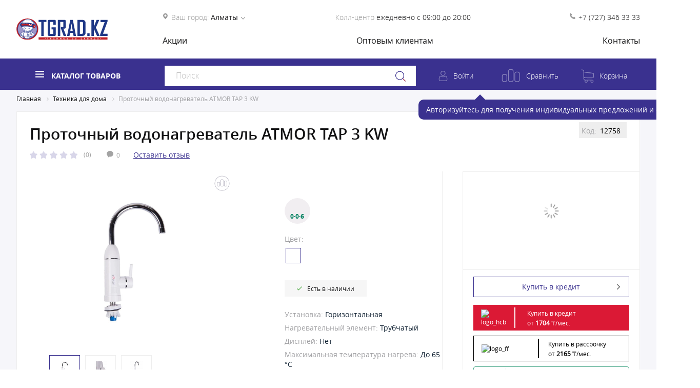

--- FILE ---
content_type: text/html; charset=utf-8
request_url: https://www.google.com/recaptcha/api2/anchor?ar=1&k=6LeM3NsZAAAAAG-2BH4XJtiP6iynMXShd6pi_ZMm&co=aHR0cHM6Ly90Z3JhZC5rejo0NDM.&hl=en&v=PoyoqOPhxBO7pBk68S4YbpHZ&size=invisible&anchor-ms=20000&execute-ms=30000&cb=pf2tmqup5is9
body_size: 48707
content:
<!DOCTYPE HTML><html dir="ltr" lang="en"><head><meta http-equiv="Content-Type" content="text/html; charset=UTF-8">
<meta http-equiv="X-UA-Compatible" content="IE=edge">
<title>reCAPTCHA</title>
<style type="text/css">
/* cyrillic-ext */
@font-face {
  font-family: 'Roboto';
  font-style: normal;
  font-weight: 400;
  font-stretch: 100%;
  src: url(//fonts.gstatic.com/s/roboto/v48/KFO7CnqEu92Fr1ME7kSn66aGLdTylUAMa3GUBHMdazTgWw.woff2) format('woff2');
  unicode-range: U+0460-052F, U+1C80-1C8A, U+20B4, U+2DE0-2DFF, U+A640-A69F, U+FE2E-FE2F;
}
/* cyrillic */
@font-face {
  font-family: 'Roboto';
  font-style: normal;
  font-weight: 400;
  font-stretch: 100%;
  src: url(//fonts.gstatic.com/s/roboto/v48/KFO7CnqEu92Fr1ME7kSn66aGLdTylUAMa3iUBHMdazTgWw.woff2) format('woff2');
  unicode-range: U+0301, U+0400-045F, U+0490-0491, U+04B0-04B1, U+2116;
}
/* greek-ext */
@font-face {
  font-family: 'Roboto';
  font-style: normal;
  font-weight: 400;
  font-stretch: 100%;
  src: url(//fonts.gstatic.com/s/roboto/v48/KFO7CnqEu92Fr1ME7kSn66aGLdTylUAMa3CUBHMdazTgWw.woff2) format('woff2');
  unicode-range: U+1F00-1FFF;
}
/* greek */
@font-face {
  font-family: 'Roboto';
  font-style: normal;
  font-weight: 400;
  font-stretch: 100%;
  src: url(//fonts.gstatic.com/s/roboto/v48/KFO7CnqEu92Fr1ME7kSn66aGLdTylUAMa3-UBHMdazTgWw.woff2) format('woff2');
  unicode-range: U+0370-0377, U+037A-037F, U+0384-038A, U+038C, U+038E-03A1, U+03A3-03FF;
}
/* math */
@font-face {
  font-family: 'Roboto';
  font-style: normal;
  font-weight: 400;
  font-stretch: 100%;
  src: url(//fonts.gstatic.com/s/roboto/v48/KFO7CnqEu92Fr1ME7kSn66aGLdTylUAMawCUBHMdazTgWw.woff2) format('woff2');
  unicode-range: U+0302-0303, U+0305, U+0307-0308, U+0310, U+0312, U+0315, U+031A, U+0326-0327, U+032C, U+032F-0330, U+0332-0333, U+0338, U+033A, U+0346, U+034D, U+0391-03A1, U+03A3-03A9, U+03B1-03C9, U+03D1, U+03D5-03D6, U+03F0-03F1, U+03F4-03F5, U+2016-2017, U+2034-2038, U+203C, U+2040, U+2043, U+2047, U+2050, U+2057, U+205F, U+2070-2071, U+2074-208E, U+2090-209C, U+20D0-20DC, U+20E1, U+20E5-20EF, U+2100-2112, U+2114-2115, U+2117-2121, U+2123-214F, U+2190, U+2192, U+2194-21AE, U+21B0-21E5, U+21F1-21F2, U+21F4-2211, U+2213-2214, U+2216-22FF, U+2308-230B, U+2310, U+2319, U+231C-2321, U+2336-237A, U+237C, U+2395, U+239B-23B7, U+23D0, U+23DC-23E1, U+2474-2475, U+25AF, U+25B3, U+25B7, U+25BD, U+25C1, U+25CA, U+25CC, U+25FB, U+266D-266F, U+27C0-27FF, U+2900-2AFF, U+2B0E-2B11, U+2B30-2B4C, U+2BFE, U+3030, U+FF5B, U+FF5D, U+1D400-1D7FF, U+1EE00-1EEFF;
}
/* symbols */
@font-face {
  font-family: 'Roboto';
  font-style: normal;
  font-weight: 400;
  font-stretch: 100%;
  src: url(//fonts.gstatic.com/s/roboto/v48/KFO7CnqEu92Fr1ME7kSn66aGLdTylUAMaxKUBHMdazTgWw.woff2) format('woff2');
  unicode-range: U+0001-000C, U+000E-001F, U+007F-009F, U+20DD-20E0, U+20E2-20E4, U+2150-218F, U+2190, U+2192, U+2194-2199, U+21AF, U+21E6-21F0, U+21F3, U+2218-2219, U+2299, U+22C4-22C6, U+2300-243F, U+2440-244A, U+2460-24FF, U+25A0-27BF, U+2800-28FF, U+2921-2922, U+2981, U+29BF, U+29EB, U+2B00-2BFF, U+4DC0-4DFF, U+FFF9-FFFB, U+10140-1018E, U+10190-1019C, U+101A0, U+101D0-101FD, U+102E0-102FB, U+10E60-10E7E, U+1D2C0-1D2D3, U+1D2E0-1D37F, U+1F000-1F0FF, U+1F100-1F1AD, U+1F1E6-1F1FF, U+1F30D-1F30F, U+1F315, U+1F31C, U+1F31E, U+1F320-1F32C, U+1F336, U+1F378, U+1F37D, U+1F382, U+1F393-1F39F, U+1F3A7-1F3A8, U+1F3AC-1F3AF, U+1F3C2, U+1F3C4-1F3C6, U+1F3CA-1F3CE, U+1F3D4-1F3E0, U+1F3ED, U+1F3F1-1F3F3, U+1F3F5-1F3F7, U+1F408, U+1F415, U+1F41F, U+1F426, U+1F43F, U+1F441-1F442, U+1F444, U+1F446-1F449, U+1F44C-1F44E, U+1F453, U+1F46A, U+1F47D, U+1F4A3, U+1F4B0, U+1F4B3, U+1F4B9, U+1F4BB, U+1F4BF, U+1F4C8-1F4CB, U+1F4D6, U+1F4DA, U+1F4DF, U+1F4E3-1F4E6, U+1F4EA-1F4ED, U+1F4F7, U+1F4F9-1F4FB, U+1F4FD-1F4FE, U+1F503, U+1F507-1F50B, U+1F50D, U+1F512-1F513, U+1F53E-1F54A, U+1F54F-1F5FA, U+1F610, U+1F650-1F67F, U+1F687, U+1F68D, U+1F691, U+1F694, U+1F698, U+1F6AD, U+1F6B2, U+1F6B9-1F6BA, U+1F6BC, U+1F6C6-1F6CF, U+1F6D3-1F6D7, U+1F6E0-1F6EA, U+1F6F0-1F6F3, U+1F6F7-1F6FC, U+1F700-1F7FF, U+1F800-1F80B, U+1F810-1F847, U+1F850-1F859, U+1F860-1F887, U+1F890-1F8AD, U+1F8B0-1F8BB, U+1F8C0-1F8C1, U+1F900-1F90B, U+1F93B, U+1F946, U+1F984, U+1F996, U+1F9E9, U+1FA00-1FA6F, U+1FA70-1FA7C, U+1FA80-1FA89, U+1FA8F-1FAC6, U+1FACE-1FADC, U+1FADF-1FAE9, U+1FAF0-1FAF8, U+1FB00-1FBFF;
}
/* vietnamese */
@font-face {
  font-family: 'Roboto';
  font-style: normal;
  font-weight: 400;
  font-stretch: 100%;
  src: url(//fonts.gstatic.com/s/roboto/v48/KFO7CnqEu92Fr1ME7kSn66aGLdTylUAMa3OUBHMdazTgWw.woff2) format('woff2');
  unicode-range: U+0102-0103, U+0110-0111, U+0128-0129, U+0168-0169, U+01A0-01A1, U+01AF-01B0, U+0300-0301, U+0303-0304, U+0308-0309, U+0323, U+0329, U+1EA0-1EF9, U+20AB;
}
/* latin-ext */
@font-face {
  font-family: 'Roboto';
  font-style: normal;
  font-weight: 400;
  font-stretch: 100%;
  src: url(//fonts.gstatic.com/s/roboto/v48/KFO7CnqEu92Fr1ME7kSn66aGLdTylUAMa3KUBHMdazTgWw.woff2) format('woff2');
  unicode-range: U+0100-02BA, U+02BD-02C5, U+02C7-02CC, U+02CE-02D7, U+02DD-02FF, U+0304, U+0308, U+0329, U+1D00-1DBF, U+1E00-1E9F, U+1EF2-1EFF, U+2020, U+20A0-20AB, U+20AD-20C0, U+2113, U+2C60-2C7F, U+A720-A7FF;
}
/* latin */
@font-face {
  font-family: 'Roboto';
  font-style: normal;
  font-weight: 400;
  font-stretch: 100%;
  src: url(//fonts.gstatic.com/s/roboto/v48/KFO7CnqEu92Fr1ME7kSn66aGLdTylUAMa3yUBHMdazQ.woff2) format('woff2');
  unicode-range: U+0000-00FF, U+0131, U+0152-0153, U+02BB-02BC, U+02C6, U+02DA, U+02DC, U+0304, U+0308, U+0329, U+2000-206F, U+20AC, U+2122, U+2191, U+2193, U+2212, U+2215, U+FEFF, U+FFFD;
}
/* cyrillic-ext */
@font-face {
  font-family: 'Roboto';
  font-style: normal;
  font-weight: 500;
  font-stretch: 100%;
  src: url(//fonts.gstatic.com/s/roboto/v48/KFO7CnqEu92Fr1ME7kSn66aGLdTylUAMa3GUBHMdazTgWw.woff2) format('woff2');
  unicode-range: U+0460-052F, U+1C80-1C8A, U+20B4, U+2DE0-2DFF, U+A640-A69F, U+FE2E-FE2F;
}
/* cyrillic */
@font-face {
  font-family: 'Roboto';
  font-style: normal;
  font-weight: 500;
  font-stretch: 100%;
  src: url(//fonts.gstatic.com/s/roboto/v48/KFO7CnqEu92Fr1ME7kSn66aGLdTylUAMa3iUBHMdazTgWw.woff2) format('woff2');
  unicode-range: U+0301, U+0400-045F, U+0490-0491, U+04B0-04B1, U+2116;
}
/* greek-ext */
@font-face {
  font-family: 'Roboto';
  font-style: normal;
  font-weight: 500;
  font-stretch: 100%;
  src: url(//fonts.gstatic.com/s/roboto/v48/KFO7CnqEu92Fr1ME7kSn66aGLdTylUAMa3CUBHMdazTgWw.woff2) format('woff2');
  unicode-range: U+1F00-1FFF;
}
/* greek */
@font-face {
  font-family: 'Roboto';
  font-style: normal;
  font-weight: 500;
  font-stretch: 100%;
  src: url(//fonts.gstatic.com/s/roboto/v48/KFO7CnqEu92Fr1ME7kSn66aGLdTylUAMa3-UBHMdazTgWw.woff2) format('woff2');
  unicode-range: U+0370-0377, U+037A-037F, U+0384-038A, U+038C, U+038E-03A1, U+03A3-03FF;
}
/* math */
@font-face {
  font-family: 'Roboto';
  font-style: normal;
  font-weight: 500;
  font-stretch: 100%;
  src: url(//fonts.gstatic.com/s/roboto/v48/KFO7CnqEu92Fr1ME7kSn66aGLdTylUAMawCUBHMdazTgWw.woff2) format('woff2');
  unicode-range: U+0302-0303, U+0305, U+0307-0308, U+0310, U+0312, U+0315, U+031A, U+0326-0327, U+032C, U+032F-0330, U+0332-0333, U+0338, U+033A, U+0346, U+034D, U+0391-03A1, U+03A3-03A9, U+03B1-03C9, U+03D1, U+03D5-03D6, U+03F0-03F1, U+03F4-03F5, U+2016-2017, U+2034-2038, U+203C, U+2040, U+2043, U+2047, U+2050, U+2057, U+205F, U+2070-2071, U+2074-208E, U+2090-209C, U+20D0-20DC, U+20E1, U+20E5-20EF, U+2100-2112, U+2114-2115, U+2117-2121, U+2123-214F, U+2190, U+2192, U+2194-21AE, U+21B0-21E5, U+21F1-21F2, U+21F4-2211, U+2213-2214, U+2216-22FF, U+2308-230B, U+2310, U+2319, U+231C-2321, U+2336-237A, U+237C, U+2395, U+239B-23B7, U+23D0, U+23DC-23E1, U+2474-2475, U+25AF, U+25B3, U+25B7, U+25BD, U+25C1, U+25CA, U+25CC, U+25FB, U+266D-266F, U+27C0-27FF, U+2900-2AFF, U+2B0E-2B11, U+2B30-2B4C, U+2BFE, U+3030, U+FF5B, U+FF5D, U+1D400-1D7FF, U+1EE00-1EEFF;
}
/* symbols */
@font-face {
  font-family: 'Roboto';
  font-style: normal;
  font-weight: 500;
  font-stretch: 100%;
  src: url(//fonts.gstatic.com/s/roboto/v48/KFO7CnqEu92Fr1ME7kSn66aGLdTylUAMaxKUBHMdazTgWw.woff2) format('woff2');
  unicode-range: U+0001-000C, U+000E-001F, U+007F-009F, U+20DD-20E0, U+20E2-20E4, U+2150-218F, U+2190, U+2192, U+2194-2199, U+21AF, U+21E6-21F0, U+21F3, U+2218-2219, U+2299, U+22C4-22C6, U+2300-243F, U+2440-244A, U+2460-24FF, U+25A0-27BF, U+2800-28FF, U+2921-2922, U+2981, U+29BF, U+29EB, U+2B00-2BFF, U+4DC0-4DFF, U+FFF9-FFFB, U+10140-1018E, U+10190-1019C, U+101A0, U+101D0-101FD, U+102E0-102FB, U+10E60-10E7E, U+1D2C0-1D2D3, U+1D2E0-1D37F, U+1F000-1F0FF, U+1F100-1F1AD, U+1F1E6-1F1FF, U+1F30D-1F30F, U+1F315, U+1F31C, U+1F31E, U+1F320-1F32C, U+1F336, U+1F378, U+1F37D, U+1F382, U+1F393-1F39F, U+1F3A7-1F3A8, U+1F3AC-1F3AF, U+1F3C2, U+1F3C4-1F3C6, U+1F3CA-1F3CE, U+1F3D4-1F3E0, U+1F3ED, U+1F3F1-1F3F3, U+1F3F5-1F3F7, U+1F408, U+1F415, U+1F41F, U+1F426, U+1F43F, U+1F441-1F442, U+1F444, U+1F446-1F449, U+1F44C-1F44E, U+1F453, U+1F46A, U+1F47D, U+1F4A3, U+1F4B0, U+1F4B3, U+1F4B9, U+1F4BB, U+1F4BF, U+1F4C8-1F4CB, U+1F4D6, U+1F4DA, U+1F4DF, U+1F4E3-1F4E6, U+1F4EA-1F4ED, U+1F4F7, U+1F4F9-1F4FB, U+1F4FD-1F4FE, U+1F503, U+1F507-1F50B, U+1F50D, U+1F512-1F513, U+1F53E-1F54A, U+1F54F-1F5FA, U+1F610, U+1F650-1F67F, U+1F687, U+1F68D, U+1F691, U+1F694, U+1F698, U+1F6AD, U+1F6B2, U+1F6B9-1F6BA, U+1F6BC, U+1F6C6-1F6CF, U+1F6D3-1F6D7, U+1F6E0-1F6EA, U+1F6F0-1F6F3, U+1F6F7-1F6FC, U+1F700-1F7FF, U+1F800-1F80B, U+1F810-1F847, U+1F850-1F859, U+1F860-1F887, U+1F890-1F8AD, U+1F8B0-1F8BB, U+1F8C0-1F8C1, U+1F900-1F90B, U+1F93B, U+1F946, U+1F984, U+1F996, U+1F9E9, U+1FA00-1FA6F, U+1FA70-1FA7C, U+1FA80-1FA89, U+1FA8F-1FAC6, U+1FACE-1FADC, U+1FADF-1FAE9, U+1FAF0-1FAF8, U+1FB00-1FBFF;
}
/* vietnamese */
@font-face {
  font-family: 'Roboto';
  font-style: normal;
  font-weight: 500;
  font-stretch: 100%;
  src: url(//fonts.gstatic.com/s/roboto/v48/KFO7CnqEu92Fr1ME7kSn66aGLdTylUAMa3OUBHMdazTgWw.woff2) format('woff2');
  unicode-range: U+0102-0103, U+0110-0111, U+0128-0129, U+0168-0169, U+01A0-01A1, U+01AF-01B0, U+0300-0301, U+0303-0304, U+0308-0309, U+0323, U+0329, U+1EA0-1EF9, U+20AB;
}
/* latin-ext */
@font-face {
  font-family: 'Roboto';
  font-style: normal;
  font-weight: 500;
  font-stretch: 100%;
  src: url(//fonts.gstatic.com/s/roboto/v48/KFO7CnqEu92Fr1ME7kSn66aGLdTylUAMa3KUBHMdazTgWw.woff2) format('woff2');
  unicode-range: U+0100-02BA, U+02BD-02C5, U+02C7-02CC, U+02CE-02D7, U+02DD-02FF, U+0304, U+0308, U+0329, U+1D00-1DBF, U+1E00-1E9F, U+1EF2-1EFF, U+2020, U+20A0-20AB, U+20AD-20C0, U+2113, U+2C60-2C7F, U+A720-A7FF;
}
/* latin */
@font-face {
  font-family: 'Roboto';
  font-style: normal;
  font-weight: 500;
  font-stretch: 100%;
  src: url(//fonts.gstatic.com/s/roboto/v48/KFO7CnqEu92Fr1ME7kSn66aGLdTylUAMa3yUBHMdazQ.woff2) format('woff2');
  unicode-range: U+0000-00FF, U+0131, U+0152-0153, U+02BB-02BC, U+02C6, U+02DA, U+02DC, U+0304, U+0308, U+0329, U+2000-206F, U+20AC, U+2122, U+2191, U+2193, U+2212, U+2215, U+FEFF, U+FFFD;
}
/* cyrillic-ext */
@font-face {
  font-family: 'Roboto';
  font-style: normal;
  font-weight: 900;
  font-stretch: 100%;
  src: url(//fonts.gstatic.com/s/roboto/v48/KFO7CnqEu92Fr1ME7kSn66aGLdTylUAMa3GUBHMdazTgWw.woff2) format('woff2');
  unicode-range: U+0460-052F, U+1C80-1C8A, U+20B4, U+2DE0-2DFF, U+A640-A69F, U+FE2E-FE2F;
}
/* cyrillic */
@font-face {
  font-family: 'Roboto';
  font-style: normal;
  font-weight: 900;
  font-stretch: 100%;
  src: url(//fonts.gstatic.com/s/roboto/v48/KFO7CnqEu92Fr1ME7kSn66aGLdTylUAMa3iUBHMdazTgWw.woff2) format('woff2');
  unicode-range: U+0301, U+0400-045F, U+0490-0491, U+04B0-04B1, U+2116;
}
/* greek-ext */
@font-face {
  font-family: 'Roboto';
  font-style: normal;
  font-weight: 900;
  font-stretch: 100%;
  src: url(//fonts.gstatic.com/s/roboto/v48/KFO7CnqEu92Fr1ME7kSn66aGLdTylUAMa3CUBHMdazTgWw.woff2) format('woff2');
  unicode-range: U+1F00-1FFF;
}
/* greek */
@font-face {
  font-family: 'Roboto';
  font-style: normal;
  font-weight: 900;
  font-stretch: 100%;
  src: url(//fonts.gstatic.com/s/roboto/v48/KFO7CnqEu92Fr1ME7kSn66aGLdTylUAMa3-UBHMdazTgWw.woff2) format('woff2');
  unicode-range: U+0370-0377, U+037A-037F, U+0384-038A, U+038C, U+038E-03A1, U+03A3-03FF;
}
/* math */
@font-face {
  font-family: 'Roboto';
  font-style: normal;
  font-weight: 900;
  font-stretch: 100%;
  src: url(//fonts.gstatic.com/s/roboto/v48/KFO7CnqEu92Fr1ME7kSn66aGLdTylUAMawCUBHMdazTgWw.woff2) format('woff2');
  unicode-range: U+0302-0303, U+0305, U+0307-0308, U+0310, U+0312, U+0315, U+031A, U+0326-0327, U+032C, U+032F-0330, U+0332-0333, U+0338, U+033A, U+0346, U+034D, U+0391-03A1, U+03A3-03A9, U+03B1-03C9, U+03D1, U+03D5-03D6, U+03F0-03F1, U+03F4-03F5, U+2016-2017, U+2034-2038, U+203C, U+2040, U+2043, U+2047, U+2050, U+2057, U+205F, U+2070-2071, U+2074-208E, U+2090-209C, U+20D0-20DC, U+20E1, U+20E5-20EF, U+2100-2112, U+2114-2115, U+2117-2121, U+2123-214F, U+2190, U+2192, U+2194-21AE, U+21B0-21E5, U+21F1-21F2, U+21F4-2211, U+2213-2214, U+2216-22FF, U+2308-230B, U+2310, U+2319, U+231C-2321, U+2336-237A, U+237C, U+2395, U+239B-23B7, U+23D0, U+23DC-23E1, U+2474-2475, U+25AF, U+25B3, U+25B7, U+25BD, U+25C1, U+25CA, U+25CC, U+25FB, U+266D-266F, U+27C0-27FF, U+2900-2AFF, U+2B0E-2B11, U+2B30-2B4C, U+2BFE, U+3030, U+FF5B, U+FF5D, U+1D400-1D7FF, U+1EE00-1EEFF;
}
/* symbols */
@font-face {
  font-family: 'Roboto';
  font-style: normal;
  font-weight: 900;
  font-stretch: 100%;
  src: url(//fonts.gstatic.com/s/roboto/v48/KFO7CnqEu92Fr1ME7kSn66aGLdTylUAMaxKUBHMdazTgWw.woff2) format('woff2');
  unicode-range: U+0001-000C, U+000E-001F, U+007F-009F, U+20DD-20E0, U+20E2-20E4, U+2150-218F, U+2190, U+2192, U+2194-2199, U+21AF, U+21E6-21F0, U+21F3, U+2218-2219, U+2299, U+22C4-22C6, U+2300-243F, U+2440-244A, U+2460-24FF, U+25A0-27BF, U+2800-28FF, U+2921-2922, U+2981, U+29BF, U+29EB, U+2B00-2BFF, U+4DC0-4DFF, U+FFF9-FFFB, U+10140-1018E, U+10190-1019C, U+101A0, U+101D0-101FD, U+102E0-102FB, U+10E60-10E7E, U+1D2C0-1D2D3, U+1D2E0-1D37F, U+1F000-1F0FF, U+1F100-1F1AD, U+1F1E6-1F1FF, U+1F30D-1F30F, U+1F315, U+1F31C, U+1F31E, U+1F320-1F32C, U+1F336, U+1F378, U+1F37D, U+1F382, U+1F393-1F39F, U+1F3A7-1F3A8, U+1F3AC-1F3AF, U+1F3C2, U+1F3C4-1F3C6, U+1F3CA-1F3CE, U+1F3D4-1F3E0, U+1F3ED, U+1F3F1-1F3F3, U+1F3F5-1F3F7, U+1F408, U+1F415, U+1F41F, U+1F426, U+1F43F, U+1F441-1F442, U+1F444, U+1F446-1F449, U+1F44C-1F44E, U+1F453, U+1F46A, U+1F47D, U+1F4A3, U+1F4B0, U+1F4B3, U+1F4B9, U+1F4BB, U+1F4BF, U+1F4C8-1F4CB, U+1F4D6, U+1F4DA, U+1F4DF, U+1F4E3-1F4E6, U+1F4EA-1F4ED, U+1F4F7, U+1F4F9-1F4FB, U+1F4FD-1F4FE, U+1F503, U+1F507-1F50B, U+1F50D, U+1F512-1F513, U+1F53E-1F54A, U+1F54F-1F5FA, U+1F610, U+1F650-1F67F, U+1F687, U+1F68D, U+1F691, U+1F694, U+1F698, U+1F6AD, U+1F6B2, U+1F6B9-1F6BA, U+1F6BC, U+1F6C6-1F6CF, U+1F6D3-1F6D7, U+1F6E0-1F6EA, U+1F6F0-1F6F3, U+1F6F7-1F6FC, U+1F700-1F7FF, U+1F800-1F80B, U+1F810-1F847, U+1F850-1F859, U+1F860-1F887, U+1F890-1F8AD, U+1F8B0-1F8BB, U+1F8C0-1F8C1, U+1F900-1F90B, U+1F93B, U+1F946, U+1F984, U+1F996, U+1F9E9, U+1FA00-1FA6F, U+1FA70-1FA7C, U+1FA80-1FA89, U+1FA8F-1FAC6, U+1FACE-1FADC, U+1FADF-1FAE9, U+1FAF0-1FAF8, U+1FB00-1FBFF;
}
/* vietnamese */
@font-face {
  font-family: 'Roboto';
  font-style: normal;
  font-weight: 900;
  font-stretch: 100%;
  src: url(//fonts.gstatic.com/s/roboto/v48/KFO7CnqEu92Fr1ME7kSn66aGLdTylUAMa3OUBHMdazTgWw.woff2) format('woff2');
  unicode-range: U+0102-0103, U+0110-0111, U+0128-0129, U+0168-0169, U+01A0-01A1, U+01AF-01B0, U+0300-0301, U+0303-0304, U+0308-0309, U+0323, U+0329, U+1EA0-1EF9, U+20AB;
}
/* latin-ext */
@font-face {
  font-family: 'Roboto';
  font-style: normal;
  font-weight: 900;
  font-stretch: 100%;
  src: url(//fonts.gstatic.com/s/roboto/v48/KFO7CnqEu92Fr1ME7kSn66aGLdTylUAMa3KUBHMdazTgWw.woff2) format('woff2');
  unicode-range: U+0100-02BA, U+02BD-02C5, U+02C7-02CC, U+02CE-02D7, U+02DD-02FF, U+0304, U+0308, U+0329, U+1D00-1DBF, U+1E00-1E9F, U+1EF2-1EFF, U+2020, U+20A0-20AB, U+20AD-20C0, U+2113, U+2C60-2C7F, U+A720-A7FF;
}
/* latin */
@font-face {
  font-family: 'Roboto';
  font-style: normal;
  font-weight: 900;
  font-stretch: 100%;
  src: url(//fonts.gstatic.com/s/roboto/v48/KFO7CnqEu92Fr1ME7kSn66aGLdTylUAMa3yUBHMdazQ.woff2) format('woff2');
  unicode-range: U+0000-00FF, U+0131, U+0152-0153, U+02BB-02BC, U+02C6, U+02DA, U+02DC, U+0304, U+0308, U+0329, U+2000-206F, U+20AC, U+2122, U+2191, U+2193, U+2212, U+2215, U+FEFF, U+FFFD;
}

</style>
<link rel="stylesheet" type="text/css" href="https://www.gstatic.com/recaptcha/releases/PoyoqOPhxBO7pBk68S4YbpHZ/styles__ltr.css">
<script nonce="CfK7IWD7MmdixJofbSoZXg" type="text/javascript">window['__recaptcha_api'] = 'https://www.google.com/recaptcha/api2/';</script>
<script type="text/javascript" src="https://www.gstatic.com/recaptcha/releases/PoyoqOPhxBO7pBk68S4YbpHZ/recaptcha__en.js" nonce="CfK7IWD7MmdixJofbSoZXg">
      
    </script></head>
<body><div id="rc-anchor-alert" class="rc-anchor-alert"></div>
<input type="hidden" id="recaptcha-token" value="[base64]">
<script type="text/javascript" nonce="CfK7IWD7MmdixJofbSoZXg">
      recaptcha.anchor.Main.init("[\x22ainput\x22,[\x22bgdata\x22,\x22\x22,\[base64]/[base64]/bmV3IFpbdF0obVswXSk6Sz09Mj9uZXcgWlt0XShtWzBdLG1bMV0pOks9PTM/bmV3IFpbdF0obVswXSxtWzFdLG1bMl0pOks9PTQ/[base64]/[base64]/[base64]/[base64]/[base64]/[base64]/[base64]/[base64]/[base64]/[base64]/[base64]/[base64]/[base64]/[base64]\\u003d\\u003d\x22,\[base64]\x22,\x22InzCgGE3wqbDtGPDkMK7w5jCpVsTw7DCqiY/wp3Cr8OWwpLDtsKmF3vCgMKmBgYbwokiwr9ZwqrDhmjCrC/DpVVUV8KHw5YTfcK0wpIwXWDDvMOSPDpCNMKIw5rDjh3CuiYrFH9Lw6DCqMOYQ8O6w5xmwrFIwoYLw5pYbsKsw5LDpcOpIi3DrMO/wonCosONLFPCgcKbwr/CtHTDpnvDrcODVwQrY8Ktw5VIw7fDrEPDkcOLJ8KyXy/Dkm7DjsKKPcOcJGw1w7gTe8Obwo4PM8OBGDIEwpXCjcOBwoR3wrY0TFrDvl0qwrTDnsKVwp/DksKdwqFsJCPCusK7A24FwqrDnsKGCRcWMcOIwrPCkArDg8O6cHQIwobCvMK5NcOTd1DCjMOXw6HDgMKxw43Dj35zw5lCQBp1w4VVXG4kA3PDtsOBO23ComPCm0fDqsO/GEfCpMKwLjjCqmHCn3FrIsOTwqHCvlTDpV4GJV7DoEPDtcKcwrMeBFYGYMO1QMKHwrDCqMOXKTLDhATDl8OTJ8OAwp7DtMKJYGTDnX7Dnw9BwqLCtcO8EMOgYzpaV37CscKCKsOCJcKoDWnCocKvAsKtSw7Dtz/Dp8OsDsKgwqZXwrfCi8Odw4jDhgwaGE3DrWcUwrPCqsKuZ8K5wpTDoyvCkcKewrrDqMKNOUrCtMOiPEk3w60pCE/Cl8OXw63Di8OFKVN1w4g7w5nDpU9Ow40UdFrChRhdw5/DlHPDnAHDu8KbUCHDvcOgwqbDjsKRw48CXyAGw68bGcOTR8OECWXCusKjwqfClMOkIMOEwoA3HcOKwqTCj8Kqw7pVC8KUUcK/QwXCq8OCwpU+wodmwq/Dn1HCs8O4w7PCrzTDv8Kzwo/DgMKPIsOxd1RSw7/CuTo4fsKzwrvDl8KJw4jCvMKZWcKgw7XDhsKyLsOlwqjDocKdwq3Ds34wFVclw73ClgPCnEk+w7YLFRxHwqclUsODwrwJwo/DlsKSHcKmBXZlX2PCq8O0BR9VX8Kqwrg+LsOAw53DmUs7bcKqHcOTw6bDmBPDmMO1w5pePcObw5DDhQxtwoLCiMOSwqc6Ch9IesO7SRDCnG4xwqYow5DCmjDCijLDssK4w4U0wonDpmTCgMKpw4HClh3DlcKLY8O7w48VUVDClcK1QwA4wqNpw7zCuMK0w6/Di8O2d8KywqVffjLDv8O+ScKqWsOkaMO7woXCiTXChMKlw7nCvVlUJlMKw7JkVwfCh8KBEXlSMWFIw5FJw67Cn8OPLC3CkcONEnrDqsOSw53Cm1XCjcKmdMKLScKmwrdBwoIrw4/Duh7CvGvCpcK1w7l7UEhdI8KFworDnkLDncKKOC3DsUsKwobCsMOjwrIAwrXCpcOdwr/Dgx7Dhmo0b2HCkRUuNcKXXMO9w60IXcK3SMOzE2QPw63CoMOyWg/CgcKuwq4/X33Dk8Oww45ZwrEzIcOoOcKMHgHCiU1sP8KBw7XDhC58TsOlJMOuw7A7SsOXwqAGOGARwrs9DnjCucOWw6BfazfDom9AFRTDuT4+NsOCwoPChgliw67DsMK0w7cxIMKPw6TDh8OCPsOsw5LDtQDDu0sLYcKUwpgPw6NXGMKHwqsfWsKEw7PCon9/GTXDrXZRa1Zew7rCjVTCqMKRwp3DnlpdAcKxVRrDkVjDsTDDoyzDjDLDucKEw5jDkDBJwo5EAsKcwpzCrkLCrMOsV8Kbw4HDlyoZWBLDs8Onwp7DtXAgDH3DjMKJXMKQw5BVwoXCvMKLcBHCv1bDiCvCk8KswpDDkHRSesOUGcO/B8K+wqB3w4PCtErDpcOAwoUSM8KZVcK1c8K/[base64]/CpRfDnMOTwqoLYcKcwpfDqsKLZ1howp3DkH7Dq8KYw7krwqIAYcKbLcKAMMO6SR42woRTC8KewoLCr2DCsAlGwqXCgsKdMcOKw4UibcKhWBcswoFfwrUUQMKtM8KccMOiWUZBwrvClcOFB2QTSFJSM0BSR3nDokUuNMObTMOVwq/Dm8KKQjVJZMOPMg4ETcK1w4vDpgNKwqdqVj/ClHJac1TDrsOSw6rDgsKrLxvCqkxwBUTCikDDicKuLHDCrm0Dwo/CqMKWw6bDojHDn1kOw67CjMOBwo0Qw5PCpMO7RsOqAMKlw4TCucO6OxkZNWjCpMO7JMOpwqctL8KCN2XDgMOTPsKAPhDDp3fCkMOww6/[base64]/UsKswrLDuTPDg8OFw4l8w7hTwoxDwqYMw4zChARlw6kNbHpYw4jDp8KGw5fCosKkwrbDscKvw7IyY24DX8Krw7xKd01KQTx9KQHDpcOow5oPL8Kmw4A0b8OEWUTCsDvDtsKswpnDiFkbw4PCtg5DRcKmw5bDiHolMMOpQVnDiMK5w5jDr8KBFcOZJcOBwp7DiivDqic/NRDDrsO6L8KNwrnDom7CmcK9w55qw4PCmW/CmmvClMOyd8Obw60QVMOtw5HDkMO5w6pAwrTDhTnCsSZNST0/M1ceJ8OtS3zDnQbDt8KTw7vDhcOAwrgdw6bCmlE3wqAEw6XDscKgS0gKBsKrJ8OWRsOxw6LDpMOYwr/DimbDsjYmKsOIUcOld8KaL8Ksw6PDtV5Pwr7CpzpPwrcaw5Urw57DmcKywp7DgA/CrEvChMOaNyzClXvCnsOKc1t5w6tvwoXDvsOSw6QGEiXCscOdFlBJGEI5c8OQwrRUwr15Lih/[base64]/[base64]/DrxPCl3LClsO6w43DkSnCkzXCsMOEwot+w6tHwpFiwpfDocO4w7TDpxJwwqpFOnDDh8O2wp9bQWMpXzhFUmzCp8KBeSRDHQQSP8OXb8OOUMKGMyDDscOGEzXClcKWYcKNw6jDgjRPCTMkwq4GbcOZwrrDlSo/FMO/UxPDg8OEwpAFw7M7McOkDBPCpwfChjofw7Arw4zDvMOIw4rCgV8MIEdDD8OnMsOaD8Opw4/DsCFPwoHCh8OHdjIYTcO/WsO2wpvDvsO9byjDqsKewoUfw580ZxfDkMKNRS/[base64]/CuUbCoVZsw5l+NsO0w60jwp8WAMOIwqXChAXCj11+wpzCg8KjQXDDj8O1wpYmKMK2RybCjV/CtsOnw5PDqGvCpsKyY1fDtQTDik5kXMKAwr4Qw5I1wq0QwqNZw6sTRSE3BkBnKMKGw5zDnsOuWETCgD3CqcO8w4MvwrTCo8KndhTCu2QMZcOXG8OuPhnDij8VBsOlBgTCk2rCoVkAwoJ+ZVXDnix8wrIfbB/DmlLDscKoUhzDk2jDnEvCmsObO21TFjURw7FpwpE2wrZONiZ1w5zChMKkw5PDmB4VwpoZwr3DnMKvw6Iuw7/CiMOKUVNcwr1fLmsAwovDkC87U8O9wqnCgkFrdmnCgV9vw7nCpkRiw67Co8O5JjU8YTjDtBHCqzUGbzp4w595wp0qI8O4w4DCicOza1Ucwpx3XxfCn8OfwpI2w6VWwr/CmjTCgsKKGxTCi2YvTMOYQijDvQUlecKtw4diH0RGZcKsw6hMPsOfI8OjQidaFAnDvMOjTcO1N0jClMO/GHLCsQ/Cvx4ow4XDsEoPRMOIwrnDg0MQGzQ8w7HDjcKubRM+FcO0FsKkw67Cj2rDssOLC8OLw697w7HCscKCw4vDlHbDqg/DtcOhw77Cg0vDpmHCsMKZwp8cw4Bnw7BHexN0w4XCm8KXwohowrfDl8KRAsK1wplWCMOjw7oHHFvCunlnwqlEw5F/w605wo/Ch8OaIF7DtD7DjTvCkBDDr8KuwqfCk8O0ZMOYaMODYg1ww4VswoXCgmLDmcO3BcO7w6lYw7XDrSpUGhvDoR7CtABMwqDDhjU6Ci/[base64]/[base64]/DiMKTR8OjKl/ClSbCpBc/[base64]/ClQcdc1XDpA/Do8OlwpQ1wozDvMOBwq/[base64]/[base64]/wrYqHcO5CsK+w6/Dh0vDtTPDiRtSVGcEwpUHHMKOwolOw68rYWJbKcO6a0HDucOpbVMgwqHDnmvComfCkirCq2JxRkoQw7tWw6zDq3/CpyLDjcOrwrkgwqLCiEQsBQ5TwpnCgkQQKhIxHzXCvMO5w5NVwpAAw5s2FMKkJ8Knw65bwowGSH/DqMKpw7N8w6bCvB1qwoUvTMKTw5/DkcKhdsKmKnXDkcKLwoHDkxI8dlYdw40rC8KSQsKDACLDjsO+wq3DoMKgDcODAAI/C0gbwoTCuS9Dw4rCuHjDgXYrwp3DisOtw77DlSjDr8KUKlIuN8KTw77ChnUXwqPDpsO0wpTDssKfHzLCjG0ZAA15WQTDrV/CkVXDtFkdwqsOw7/Dk8OiSFwaw4jDnsONwqc5QGfDosK5U8OfQMOzBcKKwotQIHgQw51kw6zDtkHDk8KhWMOVw6fDqMK0w6vDjkpXdkVXw6dGOsKZwqEHexfDq0bDssOww7fCpcKRw6HCs8KBB3rDqcOkwp3CkWXCv8OFNU/CvsOowrDDuFPCjyAMwq0Ew5TDgcKUX3dPACTDjMOywofDhMKrT8OpCsO/KsKuJsKnBsOqCjXCpCEFDMOvwrDCn8KBw7/Dnz8GM8KNw4fDosK/dgw/wrLDjMKvG03CvXc0bgfCqB8LasOuVjXDuSwtTXHCnMKHeGzCtEhIw64oRsO/[base64]/DuT7CnBVEXnvDumXCmsOjwr1zwpLCgRbDs8KgworCjsOUYxJZwrLDtcO8UcOCw5/[base64]/CvsOKHMKGG13DpcK9fh3CqcK5woJDwpExw7bDp8OUA2BZO8K9WGnCunJnCMKfEE/Cm8KIwqRBdjPCgWbCv3nCvR/CqhYxwpRww5HCsj7CjR9bZcOeRH1/w4XCoMOtbXDCrm/DvcO0w7RewpVVwq9ZRFPCoWfChcKHw7Ymw4Qva2kgwp83E8OaZsKrT8Orwopuw77Duzw/w4vDtMKZRxrCl8Kzw7lvwoDDjsK7F8Opc1nCvHvDhx3ComnClTHDpXxuwpNPwqXDmcOZw79kwoVpJcKCLwhAw4vCjcOPw6TDo3B9w54Ew6/[base64]/bEw7EsOWw47CvcOBW8OQw4/DglDDnlzClCDCin9gd8KBw7kdwrYSw6YqwqxOwqnCkQvDoGUgES1KVjbDpMOBY8O9ZFHChcKLw7VwCVcmFMOTwrYcS1BpwrwyGcO0woYVKl3CtmXCkcKCw4NQZcK1KsOTwrrCksKbwq8XScKcccKwPsOFw6JeT8KJAg87S8KtCCnClMO9w4kATsOVPBbCgMK/wqDDksOQwp5cIRNaERtawonCpSAWw6gxQ2fDsAvDhcKUPsOww63DrghnalvCplfDi13DicOjS8Kpw7fDuj/DqnLDgMO5MQIAc8OzHsKVUnUBJxZ8wqjCgE0Tw4zCuMOXw64Qw5rDu8OWw7JMUwgEC8KXw5vDlz9fFsOxaToACCYcwo0UfcKgw7HCqAJ5ZF1xBMK9w78swqlBw5DDhcOswqMZFcO8M8OaFyvCsMOBw5BxOsOjcyg6fcOVGHLDrwZPwrodKcOID8OPwop/TAw5dMK8PQjDnj97Ay7CkFPCqDh2UMOow7vCr8KRQCJxw5UEwrhIw59GQA8ywpwwwpPDoXjDgcK1Hnw3EMOEMTY3woh4VlcaJAE3UAMCNMK5eMOId8OnNQ/Cok7DgGhFwqYscT02wpPDi8KFw7XDs8K8YGrDlh1Bwpdfw71WdcKqaF/Dlg8qMcOvPMK+wqnCoMKedCpXPMKBHntSw6vCtXENMUpXQ3YRQ04wdMKdKsKIwrUDbcOOCcOhJ8KuBMKkMMO/IMK/GMO2w4IpwqcyZsOzw4JDRyswI1orJcKmPihBFghMwrzDt8K8w61cwpc/w74KwokkLgkjKHPDt8Kaw60nf2TDksOkAcKhw7jCg8OAQMKnWwDDuFjDsAcVwq/CksORKnTDlsOgf8OBwpskw6jCqREwwohobE0twr/DgkTCk8OeN8O2w7fDnsODwrvCjx/[base64]/[base64]/[base64]/CkhpAwpgRw4TDuk4CA1jCrWEgJsKBZWM+w4lXTShwwpLCkcOwIkE/[base64]/DqwsuLR9aB8O5wpTCtE/Csih2wpLDpgcvbQIlG8OFE3bDisK0woPDgMKYSV/[base64]/CvMOncgrCocOFw4XCsQfCpMOOwr/ClMO8wq5LbSvCrMKuAsO+WDzCtcKewqDCiC1wwqDDh08lwpvCoxsSwqnClcKDwpdcw6swwpXDj8KCZMOgwqvDtys6w54Jwqosw5rDjcO+w7E1w5EwLcOKFX/DuEfCoMK7wqcrw6hDw4Yow5JMeQZwUMKVPsK2w4YBMFrDgRfDtcOzV3MJBMKdC1Zfwp0NwqXDrcO9w5PCscKXBMOLWsOTU1bDpcKwKMKgw57CqMOwIMOJwpDCt1bCpHHDjibDjA42KcKYRsOidRPDlcKLLHojw53CpRLCu0stwo/DhcK8w4kqwrPCmcO0McK0IcK6BsOhwrwNGQDCoFdpQRrCmMOSJB0EK8KcwplVwqslTsOyw7Ziw593wrZidcO8A8Kiw517eyd/w7ZDwrXCrcOtQ8OXd1nCmsOZw5lxw5HDu8KFRcO1w7TDv8OJwp4Qw6HCo8OCG07DrG8twrLClsKZemx7RcOHAW/Dt8Krwo5Hw4HCjsO2wqsQwofDmnBzw69rwqJlwowMKBzCuGLCvU7CjlLChcO+QlHCkGlzYcKKfhbCrMO/wpMwLB9Jf1ZFEsOnw6TCv8OSAG3DjxRICDc2IGPClQFPQyQdbAxOd8KuN0/DkcOKLcKBwpvDt8K+OEsNUQDCosOtV8KBwqTDg23DslnDu8O7wobCvz9KGMKVw6LCoQPCvFbCocK9wrTDr8OoS2FWEHHDvFs6bB16NcO/wpLChisWQxEmawDCosKPSMK3YcOWOMKLIMOpw6lfOg3DuMOUKHLDhMK4w6skDsODw7RWwrDCrWlHwpHDl0o0QMODcMOUd8OVRVrCgFrDnCUbwoXDvxbCqHMHN3zDqcKDGcOMAjHDiCNQc8KYwp1OcxvCvw5pw5RGw57CncOfwqtVe3LChTPCqx0Jw6TDoG56wq/DnwxzwpfDjhp+wpPCungnwoI3woQhwrclwo5vw4Y1csKhwrbDgRbCjMOYbcOXPsKYw73Dkid3a3YrSsKcw4vCpcONA8KMw6dDwp0bMydFwp3CuF0vw6TCnyhDw6/Cl29Uw4U4w5bDohdzwodcw7vDo8KMcG/DjjtQeMOiE8Kbwp/Dr8OoQy05G8OZw4jCuyXDusK0w5bDh8Oke8KrLDIdQSUCw4fCgS9ow5nDrsK1wodlw70uwqXCrQHCuMOOW8KzwoVdXQQrMcOYwpYPw5/CisO9woNkE8KUGMO+SnfDicKJw7fDmgrCvcKPZ8OUfcOBU3FKeUMSwpFVw69Hw6jDvRXCjgcmEcOtaDjDni8HQ8K/[base64]/Crl7DkBrDhjYIe2zDoTTCqnNJYikUw6rDtcOpUGTCmnAIUk9qS8Odw7DDplB/w7URw5kXwoU7wpDCp8KkJA3DsMOCwp4WwpnCtG08w4RfXnQuTkTCinXCu2IWw44FfsOVLSUrw6/CscO4woHDiGUPCMO7w5BUUGMCwqHCpsKewpbDisOcw6zDmsOmw4PDkcKBVUtBw63Ckh1XCSfDhMO2K8ONw5rDp8O8w4Juw6DCosK0w7nCp8KwDiDCrRlpw43Cj3XCrl7DhMOzwqIxS8K+CcKEIlDDh1Qdw4XDiMO6w6FwwrjDoMKywoHCrVYcKMKTwqfChcKKwos/QMOmWEPCg8OuNgfDo8KIdMKbQlp/eiNfw5UOU09yd8OOf8KZw4PCqMKzw7gFEcKVVsK1TT1JLMKpw5LDtELDgnHCqWvChCx0MMKmU8O8w6dxw7gJwrJtPgnCv8KOTQnDj8KIS8Khw59hw75/[base64]/a1UVACx5w5RhZDPDsSMOw57DhsOUTXoWMcKRJcO7SVRRwobDukl3V0pcPcKTw6rDlwAaw7Fyw4RBR2/Ckw3DrsKRDsKOw4fDhMKdwonChsONOifDqcKVc2TCq8OXwoV6wrzDnsKBwpRfZsONwosTw6txwr/Cj3Qvw4o1ZcOjwo4VJcOGw73Cr8OAw640wqfDj8KTX8KbwplrwqPCpnJZI8OGw71nw4jCgEDCoCPDhgwUwohxblfClXbDrVgQwqbDosOIaRkjw41ELxnCvMOvw4TDhDrDgyDDih/Cm8OHwpgew5U8w73CinbCh8KAWsKww4U2RCtLw60/[base64]/Dj8Kow49Ew53DoMKwwpjCv8O+BRAXw5bDk8Onwo/[base64]/[base64]/Di0NXw63DoC16w4TCg8OhwovDgcOyw67Cpl7Dt3VRw6vCrifChcKiAEU3w7fDpsK7MFjChMOaw6gYKBnDuHbCvsOiw7DCjTEMworCkgTDucOpwo8yw4Q8w7rDuhcMNsKcw6/[base64]/CosOSPMKRBcOsLMKGD8KGw51qRsOrw5zDpm96SMOVMcKfRMOWNsOOGhrCpMK9wp0dfgTCkwbDrsOQw6vCvyYNwoV/w53DgwTCp1tfwrbDg8Kjw6nCmmF3w7EFNsKcN8Orwrp9VMK0FE4Dw5nCrzTDjcKJwpFncMO7fDZnwpEgwp5QDjzDpXAWwo0ewpd6w5vDuC7Cln16worDjFg7VX/ChXkTwo/CuGjCuTDDhsKVG1sPw6XDniLCl0jCu8Ksw5rCgsKDw5RMwphfAiPDrGdQw4XCosKyEsKdwqHChcKHwpgOD8ONO8KlwrBnwpslVUU3fErDm8Oaw6fCoBzCl13CqxfDqkp/bnEpNDLCs8KYNnEiw7fDvcK/[base64]/Dj29fw6h1wptIwqbDkAt7woDCvScwGMOHwotkwonCiMKSw4Mqwq98IMKtbkHDhG9kDsKKNCR+woLCo8OqfMOSLSESw7lEOcOMK8KFw6JKw77Cr8O9diUBw5oOwqfCpQbCgsO5dMOhAAXDt8K/wqpKw6UAw4XDlXvChGxZw50FCiHDjn0sEsOZwpLDkXoDw6/CvsOOQ14Cw5LCqcOww6nDkcOocR54wr8IwrbCqxMZYB3DnxHCmMOOwq/DojYEfsKIC8OAw5vDlmnClQHCv8KOOwsewrdxPVXDqcO3U8OLw7fDpWHCksKGw456YQVqw5nChcOFwpEhw4fDlTvDhCfDtWgbw4vDscKqw7/[base64]/w6nCkG5FfQjDh8KywprDsw5Cw5Jvw73CtVN8wr/[base64]/wrvCsxJSw5oawovCiHlywpsFCV/[base64]/[base64]/w7XDgXFcwpFARcOpwopFDSjDs8KUAFdMw7PCukFGwpbDqUvCsT3DmRvClgFQwqfDncKuwrrCmMO4wo0AbcOvRsOTY8K5Nx7CscKqdydmwoLDlGRtwqxHICYhOUwPw5zCisOvwpDDgcKYwoR8w5oTRh8/[base64]/wqM2MsOFw4nCmG/CmsOiw6PCssKLw7DDmMKaw6fCp8KLwrkPw55LwrjCl8KnW33DtcK+BTF5w7UmMCMOw7rDuA/Ctk7CmMKhw6srSSXCtwJ4worCkEzDjMKHUcKvRMK6d2PCj8Kma1fDiA0tb8KSDsOLw5slwphYOAskwoh1w4hqRcONH8K/wpAiMcOqw6PCiMO/JE1wwrl0wqnDiAh7w4jDm8O0CS/DrMKzw6waN8ORPMK3wpfDi8O6DMOqSiZbwro5JcKJXMKzw4vDhShIwqpJFRppwqTDp8KZA8O1wrYHw5TCrcOdwobChwF+B8K0BsOREAfDvHnDqcOMwqzDjcK3wrDDmsOEG3dMwphSZg5gbsOJdH/Cm8ORBMKMHcOYw7jCokvCmjUiwrMnwplGwo/Dn19uKMOAwqTDu113w4R6FcOpw6vCuMKhwrVfDMKEKwtYwqXDp8K7ZMKhb8KkDcKiwoUVw6PDlWcDw6h1DToGw4jDqsOuwpnCmHJOfMOUw7TDgMKAY8OOPcKQWCIJw6VKw5vCl8Knw4jCkMOwIsO2wppewrcNQMOZwqfChUxYW8OeBsK1wohuDSjDm1PDvE7Cl0/DrcKiw6t/w67Cs8OFw7JWIhbCrzjDnBRtw5oeYmTCk2bCnMK4w41mO1Ypw4vClsKnw57Ci8K9GD8+w6ggwq17GxV4ZMKEVjfCt8OFw5bCosKewrLDtMOYwrjCmTDCiMOKPj3CpAVIMBRcw7rDu8KHEsOdLcOyNz7Do8Kkw6kjfsKzDEV9DcK4Y8K5FR7Cpm/DmMObwpDDg8OpY8O3wojDqsK4w5LDmk1zw5I5w6AME1crcCZpwqHCj1zCsHnCoi7DkjXDnmzDsi3DkcO9w5wGKVfCnnF4BcOZwoI/wqrDicKywqARw6gSLcOSHcORwrIDXsODwp/CocKywrBqw59wwqoPw4NOR8O3wpgVTCzCl3puw5HDthPDmcOUwqEkS37CrmMdwpVCwqdMHcOTYsK/wrcfwocNw6pywqdfImHDqyvCjX/DokAjw7bDtMKzZsOfw53Dm8OPwpHDsMKPw5zDhsKVw7/[base64]/wqYpwqZBESl0YsOHw507bMO4wr/Dn8O5w5M4EQ/CkcOKCMOJwoLDvnzDmzVUwqw5wrRLwok/[base64]/[base64]/XcO9GHbDjcOsEcOpPsK6w4tcUnjCoMO5PsKKEcOpwooSAjtEw6jDgX0KSMKPwqrDu8OewrZQw6vCkDJdAjoTDcKlIsKvw4Ufwoh3Q8Kfa1tQw5zCiy3Dhn/CqsKiw4fCrsKdwoAtw4N7G8OXw4LCkMK5f0fCqSpqwo/Dv3lyw5Add8OqdsKSJloNwpZRVsO3wrLCuMKPasOnKMKHw7JHSWXCicKZLMKpdcKGGSsGwqRHw4gnbMK9wqzCosOkwoMgSMOEczMEw44Mw4zCimbDqcKew5IowrXDk8KSL8KkB8K/RzR9wq9+LC7Dn8K7A1NOw73Cs8KUfcOyKR3CrHLCgWcKTMO1Y8OpScOTAsOWXsO/[base64]/DpHnDgsKpeyfCtsO6wrLCtsKWwpvCj8Kgw7EwwpXCrBTCkAHDvlbDncO+aw/DssKFWcODcMOfSGcvw5/DjlvDlgJSwp7CiMO7w4IOBcKhJTZUA8KxwoQJwrrClsOOIcKKfB9awqDDqlPDu1opdATDk8OewrM/w55cwrrCp1rCssO7S8OTwqAAEMOeB8Kmw5TCq2EhHMO3UgbCgiHDsD0afMOsw47DkE8qeMKywopiDsOaaDjCv8KoPMKEVMOkNXvCpsKiEcK/[base64]/[base64]/wq/[base64]/[base64]/BlIJH8KOasOxwonDlsKlwrnDqsK1w6hPwpfCtMO2NsOoIsO8djLChMOuwodCwpcDwrYiRh/CkynCsyhcJMOEMVTDnMKVJMKFSyvCvcO9MsOPYHbDmMOsUwrDuj3DmsOCNsOvIRPDtsOFbG0cLUN3f8KTHxMVw6MMXcKMw4h+w7jCt1QCwrXCt8Kuw5/Di8KUE8KiUxQ8IDYocz3DjMOgPll0P8K/MnDDqsKRw4TDhEE/w4HCu8ONaC4wwrIxFcK0QcKGBB3CmMKcw6QdG0LCg8Ona8KjwpcfwqHDmAvCmUfDjQlBw681wprDuMOKwpwKCn/Du8OCwqnDnE9Fwr/DucOMXsKGwoDCuU/CiMO2w43CpcKBwp/[base64]/ChcOXKGbDiMKGOcK2woF3wpxya8KIwqvCv8KxPcKURSjDksKZXgRBRRDCp2wswq46wp/DtsOBPcKfXMKlwopgwrwQJFJlNDPDi8ObwrPDvcKlQ2BFJ8OVHC5Ww4d6QHp/BsO6ScOIIVHCoz/CkDRhwrPCozTDsgLCqlN9w4lITxI+DcKjcMKoMnd3Cz5TMMOOwpjDtA3Dt8Onw43DtXDCjcKSwrUxHGTCgMKQFsO7XGgsw7VgwozDh8Khw4rCg8OtwqFDdMKfw6Vqd8OjH1tIbD/CtVDCmWfDhMKLwr3DtsKJwo7Cihl2McO0ZSTDrMKmwphKOXXDn2bDtUXDtMK6wo7DsMObw5xIGGrCihDCi0x9DMKNwq3Dig3CoUDCn2RpOsOIwo00JwojHcKVwpc/w4jCr8O+w5tfwp7DojklwrrCnAzDoMKKwpxoPnLDpxzCgmHCgRPCuMOIwqR/w6XCl1ZCJsKCQT3DiD1XFSnCow3DnMK3w6/CuMORw4PDuxHDg0w3fsOdwozDjcOQT8Kfw7NAwqfDicK5woluwrkUw5ZSCsKvw6pYKcOBwpEpwoZKQ8Kawqdww6TDvghUwpPDn8O0e3XCu2dobj/Dg8OLQcKMwprCqsKZwohMMSrDkcKLwpjCl8O9JsKhN2PCnUtnw5lqw4zCg8KZwq/CgMKodsOnw7lbw7oPwrDCjMOmfHxlTlVLwqhxw5sFwo3DvMOfw6PDjyTCvUzCssK7VBrCq8KBGMOAUcKbHcKLRj/CoMOlw5MMw4fCgWdORBbDn8OXwqdxfcOMM1LCiUXDgUcewqdjQgpFwqoMTcOIBXXCkQzCjMK6w7hywpxnw7XCpW/DrMKhwrpvwqNBwq9Rwq8ZSjnDgcKcwowyHcKwQsOmw5h4dAFqHkobHcKgw7M6w6HDv0lNwqHDuhlEZMKWMsOwLMKrccOuw7RWHcKhwpgXwqfCvBcBwrd9I8KUwrRrETVsw78ZNlXCl3AcwqZDb8Oyw43Ct8K+P1JZwo1/[base64]/w6HCjsOpwospC8OsQ8OZwoTCosK5wrkiw7HDlMK5XMK6wq3DlTvClxQzU8ObEzrDoEvCt2h9WWjCl8OMwrALw54JccO0Y3DCoMOtwp7DtMOab37DscO/w5JUwrNiNFg3RMO5JFFTw7XCv8KifnY1G2YEWcOIU8O+Lh7CsRsxRsOhAcOqb0cYw6/DvcK5QcO2w4RNWmzDuXtTRVjDgMO3w4/[base64]/DiwvDvwvDlTJ/w6YNNsOFw6jDiRJHwos6wowsXcOqwpsvLxnDoCfDt8KnwpBccsKqw4lcw5htwqZlw7xLwr8pwp7CnMKWDAXCmn1gwqkbwrHDu3rDtlxmw51pwqF/w5M9woHDuj4sZcKseMO6w6nCusOkw4dIwovDmcO1wqDDkHczwrsGw63DjwXCoTXDpljCpmLCr8Kzw7TDgcO/blBlwq8Awo/DgkLCjMKJwqTDsEoHEFvDnsK7dk1ZWcKKdStNw5vDqTfDjMOaCFvDvMK+BcO8worDiMOjw6LDu8KFwp/Cl2dTwqMlAcKow7EVwq99wq/CvR3DrcOocDzCisOUe2rDosOBcmAhL8OYVMKIwpDCrMOtw4bDkEMQH3HDrsK6wqZnwpXDgUzDo8Kzw6nDv8Owwq43w6DCucK/bxjDvRp1HCfCvwRhw7ZMEF/DkxXCvMKsTy/Do8ODwqQWLTxzXMOUDcK9wonDkcK3woPCuFElZhDClcK6B8KewotFS3zCmcK8wpPDngAteE7Dp8OLesKBwpXDlwVAwrcGwqrDpMOyaMOUw4rChVPCizlaw5DDnRNIwozDtsK6wqPCq8KWWMOdwpbCokvDsFHChVwnw4jCj3/CrcKPD3sMHcOTw57DgX5eOgXDkMOWEsKfwoHDnirDpMOtOsOUHT0VSsOadMOtYjVvHsOTNMKzwpjCh8KFw5XDsCxaw7h3w7/[base64]/DjsOfeQlWw6HDuxjDuSHCmyxkOkd/CSbDr8KpRDAOw5bDsnnCojvCk8KewoXCisKyWWzDjw3ChjgyEVvCtk3CgSXCjMO0Gz/[base64]/CqsKyR8K3woIFH8KNwpXCvcKyQHTDj0vClsOhMMOWwpLDsSLCogtVJcOsK8K9wqHDhwbDhsKhwqPCqMKqwr8oDWXCk8OkJzIiacKrw65Pw5oew7LCsWxsw6d5woPCmlcuSGBDGETCo8KxZMO/aV9Qw5lWR8OzwqQcUcKGw6k/w4/Dt1kJGcOYE3JrZ8KYb3DDln/[base64]/woJbbl/DnsOiwo9RwoXClQl+TCfDlCLCpMOMegTCkMKdG159OsKrI8KcAMKQwqAuw4nCtBdfN8KNJcOSD8OYHsO6QwHCklDChmXDn8KWLMO+fcK0w7ZDU8KVe8Obwp0NwqY6KHoWesOFUTzCqcK0wqXDuMK+wr/Cp8OnF8KScMOAWsOMIMOqwqh+wpLDhWzCvTxscnTCs8KQTELDoycDWXvDrlkLwo0wN8KgVn3CsCt5w6AmwqLCoATDjMOGw7Z0w5Z1w5AnWx/CrMKVwod8SmRwwpDCtRTCpsOrN8OTU8OUwrDCqg5bNwNtdBzChXbDnnvDo1nDmnoLTTRmUsKdDRHCvkPCsDDDm8KZw5PDk8OjBMKBwqJGJMOKa8Odwo/[base64]/Do3vDgys4eVfDujsAw753wr0fAR4ocU/Dk8Ksw69jNcO/HCcUGsOnKUp5wo4zw4PDtnBXdGjDrjPCnMKaOMK4w6DCpl9uesOhwqNyb8KlJR3DlXseDTURNF7Ds8Ocw7HDgMOZwo/DoMOuc8KicHJBw4LCl2N6wqsTSsOiYyzCu8OrwrTCv8OkwpPDgsKKL8OIB8OJw6fDhnXCgMK6w6ZJUktowovDocOJfMOMDsKUEMKpwpsME2Y0WxxlQW/[base64]/DgVolMhjDkgvCqjpSQUnCqcOCw7/DrcKgwrHDljcKw5XCjcKiwrUIR8OqCMKOw6Qbw6pKwpbDisODwo0FMlVMDMKlUCNPw7tVw4E0ZgFVNjXCtEPDuMKRwrRPZSlOwp/CgsO+w6gQwqfCscOmwoU6RMOoSSfClAoHDWrDpC7CocOpwrtSw6VaBQ42w4XCsjh1akhaY8KTw7vDjwzDhcOjCMObAyF9ZU7CnUfCtsOJw5bCrBvCsMKcFcKDw6guw53DlMOYwqx+CcOlNcOMw7XCvglXEV3DoH/CozXDucK8dsOZAwILw7hPGX7Cq8KpMcK/w7UJwp8Uw5E0wr3DkcKVwrLCr2I3HW7DjMO0w6rDosOvwrnDiARjwrZ9w47DtzzCpcOvY8KzwrfDmsKAUsOMdX4bJcOcwr7DtjHDscOtR8Kow5dVwoU/wqvDpMOjw4XDvGfCusKeFsKqwrjDkMK/M8KZw4A2wr8Nw6xNPsKSwqxSw64mZl7Ct3jDl8OeSMOdw7nDrlfCpxdcfXzDjMOCw6nCpcO+w7HCn8OOwpbDrDrCoxUOwoBCw6HDqsK3wp/DlcOPwozClSPCpcOANXZWdyd4w4XDuzvDrMK5dMOkIsOfw5zCjMOHRcKnw5vCsWDDmcKaScOEOhnDkAgfwoNfwqh8RcOEwp7CpjQHwrBTUx59wp7DkEbDjsKTRsODw6XDrwIEYCfDmxIPYkTDjHV+w7AAdsODwqFLXMKewrI3wosmF8KUIMK0wr/DlsK1wpIRBkzDjXnCu2gnH3Jgw5xUwqzCisKcw54/VsKPw73CrgLDmGrDtVjCn8OpwoJgw4zDgsOOQsOFOcOMwqx8w70AOA3DpsOcwr7Ci8KuG1rCvMK+wrDDqTk1w54aw685w6JfCUVCw4bDh8OQaCFkwp8Ley9VK8KMaMOuwpAWdTDDhsOiYnHCv2gjNMOuLHfCkcOSAMKoTR9DRmrDnMK6RWlCw5/[base64]/MMOwwol5WsK/wrJ1a8KNHsKDw4ZTHcKdH8OFwrfDrXoTw6ltw4cNwoUAFsOSw4dIwqQ4w5RfwrXCkcOjwrkcO2/[base64]/w7jDoFxpwrgdecO/[base64]/w6MtAMORwrbDpXPCj8OfXSbDvMOnfzrDrsKyYSnCrGDDrEYFMMKUw7onwrLDlxTCjsKdwprDlsK+OsOrw6Rgwq/DlMOqwqkFwqXCksKLNMKbw5gdBMOSUAAnw6TCusKhw7wrHlTCuVnCpS9FSg9Aw57CgMOgwqrCmsKJeMKfw7HDhUg/[base64]/DusOxFC3ChCbDtcObAsOBRcK4wpnDocKjfMOpwqjCmMKNw4DCjgbDjMOHDE1JV0nCpm1iwqNhwrEpw4nCuVtmLsKmZsKrA8O1wqsLT8OtwonCrcKoITrDuMK/w7EAHcKUYBVEwo5kI8KGSBAbbVctw5IqRDx0RMOJUcOOTsOxwpTDn8Ktw7h5w5kkdcOswohSS1gsw4fDmGg4KsO0ehwfwr/DvMKRw7Fkw4nDnMKaf8O7w7LCvBLClMO+McODw6vDklnCtg3Ch8OewrMbwpbDlX7Cp8OxW8OgBkbDmcOTGMKaCMOhw5wXw6tvw7Fac2rCvG/CsinCkMO6KkB0VBHCtm8swpIge1rDv8K4YzEtNsK8wrBMw7vCj1nDi8KJw7cowofDjcO2wrZfD8ODwq5nw6nDvMKsV0LCiSzDrcOuwqttXwjCh8O6Ag7DgcOcTcKCfXh5eMKmwr/Du8K6Kl/DtMOEwpAmYXnDt8O3DnHCtsKbES7CosKfw5Vnw4LDkkzCi3RXw7UySsOqwphwwq9BPMOzbmoMbHJlacObSHkud8Ovwp8wUTHChELCuRYJYDEdw4jCp8KWUMK5w5lMHcK9woYtdTLDkWDDozd2w6k0w7fCih7Ci8K/w57DmRjClknCvywdA8OjaMKgwrQYV3vDlMO/M8KOwrPCkg5qw63DmsK2WQlfwpQ8T8KkwoJgw5jDmnnDoGvDoSnDsws/w55xGBbCr2HDnMK1w4RqVjPDg8KlURgaw6LDgMKGw4HCri9PcMKkwpxRw6cuNsOqKMOzYcKTwpofHsOYB8Kgb8Okwp3ChsK/Hw4qWmRqCitewqNrw7TDh8OzfsKFdlbDnsKpZxtjesO6WcO3w4PCu8OHbgYgwrzCqy3ClTDCgMOkwrrCqkZZw6x+GBjCuD3DgcKuw7okKCgleT/Dq0nDvh3ChsKoNcK1wojCiHIHw4XDksOYVMKwOcKvwoxfFsO2B34LLsOEwodCNgJKBcO+woBvFnlBw67DtU4+w6LDvsKNC8KKYyPCp3wQGlPDiCAEZsOBUMKpcMOBw4rDr8KsCDY/e8K8fjLClsKiwpJ/[base64]/CgMKWH1t+Zjx0H2fCjRdcYE8qw6PCjcKeJMKxWS5Mwr7CmUnDmRDDusO8w7vCqU8PQsOUw6gSRsKvHBXCjl/Ds8Kxw7l2w6zDozPCm8OyZkk3wqDDo8OIa8KSAcOKwoXCiBHCr052V17CicK0wrzDl8KbQW/Dh8OYw4/CmkNeQjTCicOgAcKnAmfDucOMGcOMOgPDgcOCDcKuegzDhMK4KsOdw68Ow7BywqfCj8OGSMK+w7cIw6dNNGnCj8O/YsKtwo/[base64]/Dp8KkeMK2UUkzw5HCnFMiAH4\\u003d\x22],null,[\x22conf\x22,null,\x226LeM3NsZAAAAAG-2BH4XJtiP6iynMXShd6pi_ZMm\x22,0,null,null,null,1,[21,125,63,73,95,87,41,43,42,83,102,105,109,121],[1017145,478],0,null,null,null,null,0,null,0,null,700,1,null,0,\[base64]/76lBhnEnQkZnOKMAhmv8xEZ\x22,0,0,null,null,1,null,0,0,null,null,null,0],\x22https://tgrad.kz:443\x22,null,[3,1,1],null,null,null,1,3600,[\x22https://www.google.com/intl/en/policies/privacy/\x22,\x22https://www.google.com/intl/en/policies/terms/\x22],\x22FYNGr2KjCZTaidqk/KwW3MgPMh/N98hyKW4HYS+Gp1o\\u003d\x22,1,0,null,1,1768662619586,0,0,[89,253,75],null,[5,254],\x22RC-yxeDWhcQvH6TmQ\x22,null,null,null,null,null,\x220dAFcWeA5hWDd7Y6fKBSSOcCioX-dK4z5yvLlAXN5tqPCkPeOxsz07goKMaPZbRh5WpmRMgQM7LP3EIpukycUDCp4iJAc5DBQqAQ\x22,1768745419628]");
    </script></body></html>

--- FILE ---
content_type: image/svg+xml
request_url: https://tgrad.kz/upload/uf/e4d/e4d4172fa57065f37ae3dee64d3ee179.svg
body_size: 1208
content:
<?xml version="1.0" encoding="utf-8"?>
<!-- Generator: Adobe Illustrator 22.1.0, SVG Export Plug-In . SVG Version: 6.00 Build 0)  -->
<svg version="1.1" id="Layer_1" xmlns="http://www.w3.org/2000/svg" xmlns:xlink="http://www.w3.org/1999/xlink" x="0px" y="0px"
	 viewBox="0 0 512 384" style="enable-background:new 0 0 512 384;" xml:space="preserve">
<style type="text/css">
	.st0{fill:#3A318F;}
	.st1{fill:#EF4D5C;}
</style>
<g>
	<g>
		<g>
			<path class="st0" d="M511.8,329.6c-0.1-0.6-0.2-1.2-0.4-1.9c-0.2-0.8-0.5-1.5-0.9-2.2c-0.2-0.3-0.2-0.6-0.3-0.8l-40.9-61.3V42.7
				c0-23.5-19.1-42.7-42.7-42.7H85.3C61.8,0,42.7,19.1,42.7,42.7v220.8L1.8,324.8c-0.2,0.3-0.2,0.6-0.4,0.9c-0.4,0.6-0.6,1.3-0.8,2
				c-0.2,0.7-0.3,1.3-0.4,2.1c0,0.3-0.2,0.6-0.2,1v10.7C0,364.9,19.1,384,42.7,384h426.7c23.5,0,42.7-19.1,42.7-42.7v-10.7
				C512,330.3,511.8,330,511.8,329.6z M59,277.3L59,277.3l5-7.4V42.7c0-11.8,9.6-21.3,21.3-21.3h341.3c11.8,0,21.3,9.6,21.3,21.3
				V270l4.9,7.4l28.4,42.7h-172c-2.8,0-5.5,1.1-7.5,3.1l-7.5,7.6h-76.5l-7.6-7.6c-2-2-4.7-3.1-7.5-3.1H30.6L59,277.3z M469.3,362.7
				H42.7c-11.8,0-21.3-9.6-21.3-21.3h176.9l7.5,7.6c2,2,4.7,3.1,7.5,3.1h85.3c2.8,0,5.5-1.1,7.5-3.1l7.5-7.6h176.9
				C490.7,353.1,481.1,362.7,469.3,362.7z"/>
		</g>
	</g>
	<polygon class="st1" points="452.9,277.3 59.1,277.3 64,270 64,256 448,256 448,270 	"/>
</g>
</svg>


--- FILE ---
content_type: image/svg+xml
request_url: https://tgrad.kz/local/templates/slonworks/img/icons/comment.svg
body_size: 511
content:
<?xml version="1.0" encoding="utf-8"?>
<!-- Generator: Adobe Illustrator 23.0.1, SVG Export Plug-In . SVG Version: 6.00 Build 0)  -->
<svg version="1.1" id="Capa_1" xmlns="http://www.w3.org/2000/svg" xmlns:xlink="http://www.w3.org/1999/xlink" x="0px" y="0px"
	 viewBox="0 0 612 612" style="enable-background:new 0 0 612 612;" xml:space="preserve">
<style type="text/css">
	.st0{fill:#A3A3A3;}
</style>
<g>
	<g id="_x32__26_">
		<g>
			<path class="st0" d="M306,0C137,0,0,119.9,0,267.8c0,84.5,44.8,159.8,114.8,208.8V612l134-81.3c18.6,3.1,37.6,4.8,57.2,4.8
				c169,0,306-119.9,306-267.8S475,0,306,0z"/>
		</g>
	</g>
</g>
</svg>


--- FILE ---
content_type: image/svg+xml
request_url: https://tgrad.kz/local/templates/slonworks/img/icons/profile-after.svg
body_size: 2213
content:
<?xml version="1.0" encoding="utf-8"?>
<!-- Generator: Adobe Illustrator 23.0.1, SVG Export Plug-In . SVG Version: 6.00 Build 0)  -->
<svg version="1.1" id="Layer_1" xmlns="http://www.w3.org/2000/svg" xmlns:xlink="http://www.w3.org/1999/xlink" x="0px" y="0px"
	 viewBox="0 0 512 512" style="enable-background:new 0 0 512 512;" xml:space="preserve">
<style type="text/css">
	.st0{fill:#FFFFFF;}
</style>
<path class="st0" d="M252.4,246.6c33.9,0,63.2-12.2,87.2-36.1c24-24,36.1-53.3,36.1-87.2c0-33.9-12.2-63.2-36.1-87.2
	c-24-24-53.3-36.1-87.2-36.1c-33.9,0-63.2,12.2-87.2,36.1S129,89.4,129,123.3c0,33.9,12.2,63.2,36.1,87.2
	C189.1,234.5,218.5,246.6,252.4,246.6z M186.4,57.3c18.4-18.4,40-27.3,66-27.3c26,0,47.6,8.9,66,27.3c18.4,18.4,27.3,40,27.3,66
	c0,26-8.9,47.6-27.3,66c-18.4,18.4-40,27.3-66,27.3c-26,0-47.6-8.9-66-27.3c-18.4-18.4-27.3-40-27.3-66
	C159,97.3,168,75.7,186.4,57.3z"/>
<path class="st0" d="M468.1,393.7c-0.7-10-2.1-20.9-4.1-32.4c-2.1-11.6-4.8-22.5-8-32.5c-3.3-10.3-7.8-20.6-13.4-30.3
	c-5.8-10.2-12.6-19-20.2-26.3c-8-7.6-17.7-13.7-29-18.2c-11.2-4.4-23.7-6.7-37-6.7c-5.2,0-10.3,2.1-20,8.5c-6,3.9-13,8.4-20.9,13.5
	c-6.7,4.3-15.8,8.3-27,11.9c-10.9,3.5-22.1,5.3-33,5.3c-11,0-22.1-1.8-33-5.3c-11.2-3.6-20.3-7.6-27-11.9c-7.8-5-14.8-9.5-20.9-13.5
	c-9.8-6.4-14.8-8.5-20-8.5c-13.3,0-25.8,2.3-37,6.7c-11.3,4.5-21,10.6-29,18.2c-7.6,7.3-14.4,16.1-20.2,26.3
	c-5.6,9.8-10.1,20-13.4,30.3c-3.2,10-5.9,20.9-8,32.5c-2.1,11.5-3.5,22.4-4.1,32.4c-0.7,9.8-1,20-1,30.2c0,26.7,8.5,48.4,25.2,64.3
	C83.8,504,105.7,512,132.3,512h246.5c26.6,0,48.5-8,65.1-23.7c16.8-15.9,25.3-37.6,25.3-64.3C469.2,413.6,468.8,403.5,468.1,393.7z
	 M423.2,466.5c-10.9,10.4-25.4,15.5-44.4,15.5H132.3c-18.9,0-33.4-5.1-44.4-15.5C77.2,456.3,72,442.4,72,423.9
	c0-9.6,0.3-19.1,0.9-28.2c0.6-8.9,1.9-18.7,3.8-29.1c1.8-10.3,4.2-19.9,7-28.7c2.7-8.4,6.3-16.7,10.9-24.7
	c4.3-7.6,9.3-14.2,14.8-19.4c5.1-4.9,11.6-9,19.3-12c7.1-2.8,15-4.3,23.6-4.6c1.1,0.6,2.9,1.6,6,3.6c6.2,4,13.3,8.6,21.1,13.6
	c8.9,5.6,20.3,10.8,33.9,15.2c13.9,4.5,28.2,6.8,42.3,6.8s28.3-2.3,42.3-6.8c13.6-4.4,25.1-9.5,33.9-15.2c8-5.1,15-9.6,21.1-13.6
	c3-2,4.9-3,6-3.6c8.6,0.2,16.6,1.8,23.6,4.6c7.6,3,14.1,7.1,19.3,12c5.5,5.3,10.5,11.8,14.8,19.4c4.5,8,8.2,16.3,10.9,24.7
	c2.8,8.8,5.2,18.4,7,28.7c1.9,10.4,3.1,20.2,3.8,29.1v0c0.6,9.1,1,18.5,1,28.1C439.2,442.4,433.9,456.3,423.2,466.5z"/>
</svg>


--- FILE ---
content_type: image/svg+xml
request_url: https://tgrad.kz/local/templates/slonworks/img/icons/5_star.svg
body_size: 1831
content:
<svg id="Capa_1" xmlns="http://www.w3.org/2000/svg" viewBox="0 0 221.4 33.5"><style>.st0{fill:#3a318f}</style><path class="st0" d="M34.2 15.2c.7-.7.9-1.7.6-2.6-.3-.9-1.1-1.6-2-1.7l-8.5-1.2c-.4-.1-.7-.3-.8-.6l-3.8-7.7C19.3.5 18.4 0 17.5 0c-1 0-1.8.5-2.2 1.4l-3.8 7.7c-.2.3-.5.6-.8.6l-8.5 1.2c-1 .1-1.7.8-2 1.7-.3.9-.1 1.9.6 2.6l6.1 6c.3.3.4.6.3 1l-1.4 8.4c-.2.9.2 1.9 1 2.5.8.6 1.8.6 2.6.2l7.6-4c.3-.2.7-.2 1 0l7.6 4c.4.2.8.3 1.2.3.5 0 1-.2 1.5-.5.8-.6 1.2-1.5 1-2.5l-1.4-8.4c-.1-.4.1-.7.3-1l6-6zM80.8 15.2c.7-.7.9-1.7.6-2.6-.3-.9-1.1-1.6-2-1.7L71 9.7c-.4-.1-.7-.3-.8-.6l-3.8-7.7C65.9.5 65.1 0 64.1 0c-1 0-1.8.5-2.2 1.4l-3.8 7.7c-.2.3-.5.6-.8.6l-8.5 1.2c-1 .1-1.7.8-2 1.7-.3.9-.1 1.9.6 2.6l6.1 6c.3.3.4.6.3 1l-1.4 8.4c-.2.9.2 1.9 1 2.5.8.6 1.8.6 2.6.2l7.6-4c.3-.2.7-.2 1 0l7.6 4c.4.2.8.3 1.2.3.5 0 1-.2 1.5-.5.8-.6 1.2-1.5 1-2.5l-1.4-8.4c-.1-.4.1-.7.3-1l6-6zM127.5 15.2c.7-.7.9-1.7.6-2.6-.3-.9-1.1-1.6-2-1.7l-8.5-1.2c-.4-.1-.7-.3-.8-.6L113 1.4c-.4-.9-1.3-1.4-2.2-1.4-1 0-1.8.5-2.2 1.4l-3.8 7.7c-.2.3-.5.6-.8.6l-8.5 1.2c-1 .1-1.7.8-2 1.7-.3.9-.1 1.9.6 2.6l6.1 6c.3.3.4.6.3 1L99 30.6c-.2.9.2 1.9 1 2.5.8.6 1.8.6 2.6.2l7.6-4c.3-.2.7-.2 1 0l7.6 4c.4.2.8.3 1.2.3.5 0 1-.2 1.5-.5.8-.6 1.2-1.5 1-2.5l-1.4-8.4c-.1-.4.1-.7.3-1l6.1-6zM174.1 15.2c.7-.7.9-1.7.6-2.6-.3-.9-1.1-1.6-2-1.7l-8.5-1.2c-.4-.1-.7-.3-.8-.6l-3.8-7.7c-.4-.9-1.3-1.4-2.2-1.4-1 0-1.8.5-2.2 1.4l-3.8 7.7c-.2.3-.5.6-.8.6l-8.5 1.2c-1 .1-1.7.8-2 1.7-.3.9-.1 1.9.6 2.6l6.1 6c.3.3.4.6.3 1l-1.4 8.4c-.2.9.2 1.9 1 2.5.8.6 1.8.6 2.6.2l7.6-4c.3-.2.7-.2 1 0l7.6 4c.4.2.8.3 1.2.3.5 0 1-.2 1.5-.5.8-.6 1.2-1.5 1-2.5l-1.4-8.4c-.1-.4.1-.7.3-1l6-6zM220.7 15.2c.7-.7.9-1.7.6-2.6-.3-.9-1.1-1.6-2-1.7l-8.5-1.2c-.4-.1-.7-.3-.8-.6l-3.8-7.7C205.8.5 204.9 0 204 0c-1 0-1.8.5-2.2 1.4L198 9.1c-.2.3-.5.6-.8.6l-8.5 1.2c-1 .1-1.7.8-2 1.7-.3.9-.1 1.9.6 2.6l6.1 6c.3.3.4.6.3 1l-1.4 8.4c-.2.9.2 1.9 1 2.5.8.6 1.8.6 2.6.2l7.6-4c.3-.2.7-.2 1 0l7.6 4c.4.2.8.3 1.2.3.5 0 1-.2 1.5-.5.8-.6 1.2-1.5 1-2.5l-1.4-8.4c-.1-.4.1-.7.3-1l6-6z"/></svg>

--- FILE ---
content_type: image/svg+xml
request_url: https://tgrad.kz/local/templates/slonworks/img/icons/more.svg
body_size: 1139
content:
<?xml version="1.0" encoding="utf-8"?>
<!-- Generator: Adobe Illustrator 22.1.0, SVG Export Plug-In . SVG Version: 6.00 Build 0)  -->
<svg version="1.1" id="Capa_1" xmlns="http://www.w3.org/2000/svg" xmlns:xlink="http://www.w3.org/1999/xlink" x="0px" y="0px"
	 viewBox="0 0 60 60" style="enable-background:new 0 0 60 60;" xml:space="preserve">
<style type="text/css">
	.st0{fill:#EF4D5C;}
	.st1{fill:#3A318F;}
</style>
<g>
	<path class="st0" d="M18,26c-2.2,0-4,1.8-4,4s1.8,4,4,4s4-1.8,4-4S20.2,26,18,26z M18,32c-1.1,0-2-0.9-2-2s0.9-2,2-2s2,0.9,2,2
		S19.1,32,18,32z"/>
	<path class="st0" d="M30,26c-2.2,0-4,1.8-4,4s1.8,4,4,4s4-1.8,4-4S32.2,26,30,26z M30,32c-1.1,0-2-0.9-2-2s0.9-2,2-2s2,0.9,2,2
		S31.1,32,30,32z"/>
	<path class="st0" d="M46,30c0-2.2-1.8-4-4-4s-4,1.8-4,4s1.8,4,4,4S46,32.2,46,30z M42,32c-1.1,0-2-0.9-2-2s0.9-2,2-2s2,0.9,2,2
		S43.1,32,42,32z"/>
	<path class="st1" d="M2.4,30l13.3-13.3c0.4-0.4,0.4-1,0-1.4s-1-0.4-1.4,0l-14,14c-0.4,0.4-0.4,1,0,1.4l14,14
		c0.2,0.2,0.5,0.3,0.7,0.3s0.5-0.1,0.7-0.3c0.4-0.4,0.4-1,0-1.4L2.4,30z"/>
	<path class="st1" d="M59.7,29.3l-14-14c-0.4-0.4-1-0.4-1.4,0s-0.4,1,0,1.4L57.6,30L44.3,43.3c-0.4,0.4-0.4,1,0,1.4
		c0.2,0.2,0.5,0.3,0.7,0.3s0.5-0.1,0.7-0.3l14-14C60.1,30.3,60.1,29.7,59.7,29.3z"/>
</g>
</svg>


--- FILE ---
content_type: image/svg+xml
request_url: https://tgrad.kz/upload/uf/4b9/4b9e50d87f4eead36c581d8fd7d80d4f.svg
body_size: 1658
content:
<?xml version="1.0" encoding="utf-8"?>
<!-- Generator: Adobe Illustrator 22.1.0, SVG Export Plug-In . SVG Version: 6.00 Build 0)  -->
<svg version="1.1" id="Layer_1" xmlns="http://www.w3.org/2000/svg" xmlns:xlink="http://www.w3.org/1999/xlink" x="0px" y="0px"
	 viewBox="0 0 480 416" style="enable-background:new 0 0 480 416;" xml:space="preserve">
<style type="text/css">
	.st0{fill:#3A318F;}
	.st1{fill:#EF4D5C;}
</style>
<g>
	<path class="st0" d="M477.2,20.2c-1.8-1.5-4.2-2.2-6.5-1.8l-94.8,15.8L120.1,0.9c-41-5.4-81.3,13.5-103.5,48.3
		c-22.2,34.8-22.2,79.4,0,114.2c22.2,34.8,62.5,53.7,103.5,48.3l22.6-3l25.4,152.4c0.7,3.9,4,6.7,7.9,6.7h32c0,17.7-14.3,32-32,32
		h-16c-17.7,0-32-14.3-32-32c0-26.5-21.5-48-48-48H8c-4.4,0-8,3.6-8,8c0,4.4,3.6,8,8,8h72c17.7,0,32,14.3,32,32
		c0,26.5,21.5,48,48,48h16c26.5,0,48-21.5,48-48h32c2.3,0,4.6-1,6.1-2.8c1.5-1.8,2.2-4.2,1.8-6.5L249.5,272l-5.3-32l-2.7-16
		l-4.6-27.4l139-18.1l28.9,4.8c1,0.5,2.2,0.7,3.3,0.8c0.2,0,0.3-0.1,0.5-0.1l62.1,10.4c0.4,0.1,0.9,0.1,1.3,0.1c4.4,0,8-3.6,8-8
		v-160C480,24,479,21.8,477.2,20.2z M246.6,352h-63.8l-24.2-145.2l62.4-8.1L246.6,352z M368,163.3l-250,32.6
		c-34.8,4.5-69-11.5-87.9-41.1c-18.8-29.6-18.8-67.4,0-97C49,28.2,83.3,12.2,118,16.8l250,32.6V163.3z M464,176.9l-48-8V104
		c0-4.4-3.6-8-8-8c-4.4,0-8,3.6-8,8v62.2l-16-2.7V49.1l80-13.3V176.9z"/>
	<path class="st1" d="M280,232v32c0,4.4-3.6,8-8,8h-22.6l-5.3-32l2.7,16H264v-16h-19.9l-2.7-16H272C276.4,224,280,227.5,280,232z"/>
	<path class="st1" d="M136,64H64c-4.4,0-8,3.6-8,8c0,4.4,3.6,8,8,8h72c4.4,0,8-3.6,8-8C144,67.6,140.4,64,136,64z"/>
	<path class="st1" d="M136,96H64c-4.4,0-8,3.6-8,8c0,4.4,3.6,8,8,8h72c4.4,0,8-3.6,8-8C144,99.6,140.4,96,136,96z"/>
	<path class="st1" d="M136,128H64c-4.4,0-8,3.6-8,8s3.6,8,8,8h72c4.4,0,8-3.6,8-8S140.4,128,136,128z"/>
</g>
</svg>
